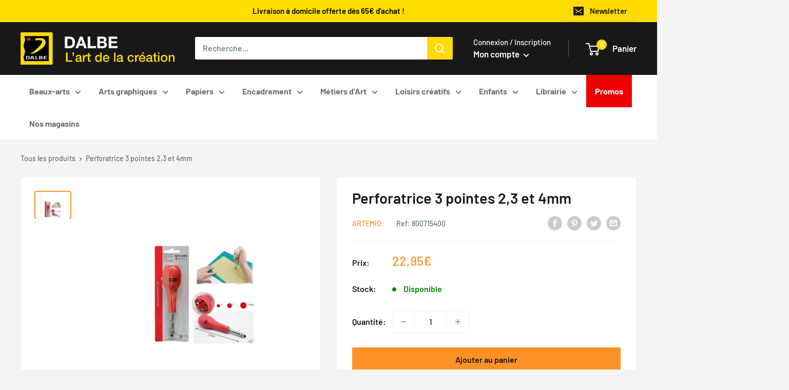

--- FILE ---
content_type: text/html; charset=UTF-8
request_url: https://api.heypongo.com/web-launcher/f86ce3256c3349db6eda34d00d6b4525
body_size: 14599
content:
class PongoLauncher_f86ce3256c3349db6eda34d00d6b4525 {
  constructor(position, color, icon, url, hasWiggle, hasBadge, size) {
    this.position = position
    this.color = color
    this.icon = icon
    this.url = url
    this.currentState = '0'
    this.timeoutId = null
    this.container = null
    this.frame = null
    this.ifrmContainer = null
    this.hasWiggle = hasWiggle
    this.hasBadge = hasBadge
    this.size = size ?? 1
  }

  #buildWidget() {
    this.currentState = localStorage.getItem('heypongo-widget-display')
    if (!this.currentState) {
      this.currentState = '0'
      localStorage.setItem('heypongo-widget-display', this.currentState)
    }

    this.container = document.createElement('div')
    const globalStyles = document.createElement('style')

    const wiggleAnimation = `
    @keyframes ping {
        75%, 100% {
          transform: scale(2);
          opacity: 0;
        }
      }
      @keyframes wiggle {
          0% { transform: rotate(0deg); }
         80% { transform: rotate(0deg); }
         85% { transform: rotate(5deg); }
         95% { transform: rotate(-5deg); }
        100% { transform: rotate(0deg); }
      }
    `
    const widgetGlobalStyle = `
    :root {
      --scale: ${this.size}
    }

    @media screen and (max-width: 768px) {
      :root {
        --scale: 1
      }
    }

    @keyframes scale-in-center {
      0% {
        transform: scale(0);
        opacity: 1;
      }
      100% {
        transform: scale(var(--scale));
        opacity: 1;
      }
    }
    @keyframes fade-in-bottom {
      0% {
        transform: translateY(50px);
        opacity: 0;
      }
      100% {
        transform: translateY(0);
        opacity: 1;
      }
    }
    @keyframes fade-out-bottom {
      0% {
        transform: translateY(0);
        opacity: 1;
      }
      100% {
        transform: translateY(50px);
        opacity: 0;
      }
    }
    `

    globalStyles.innerHTML = this.hasWiggle ? `${widgetGlobalStyle}${wiggleAnimation}` : widgetGlobalStyle;

    const containerStyle = `
    display: flex;
    -webkit-box-align: center;
    align-items: center;
    -webkit-box-pack: center;
    justify-content: center;
    position: absolute;
    top: 0px;
    bottom: 0px;
    width: 100%;
    transition: transform 0.16s linear 0s, opacity 0.08s linear 0s;
    overflow: hidden;
    user-select: none;
    -webkit-user-select: none;
    -moz-user-select: none;
    -khtml-user-select: none;
    -ms-user-select: none;
    `

    this.container.appendChild(globalStyles)

    const widget = document.createElement('div')
    widget.setAttribute('id', 'web-launcher')
    widget.style.cssText = `
      position: fixed;
      z-index: 2147483003;
      width: 60px;
      height: 60px;
      transform: scale(var(--scale));
      border-radius: 50%;
      background: #${this.color};
      cursor: pointer;
      box-shadow: rgb(0 0 0 / 6%) 0px 1px 6px 0px, rgb(0 0 0 / 16%) 0px 2px 32px 0px;
      animation: scale-in-center 0.5s cubic-bezier(0.250, 0.460, 0.450, 0.940) both;
    `
    widget.style.cssText += this.#getWidgetPosition()
    this.container.appendChild(widget)

    const widgetPingAnimation = document.createElement('div')
    widgetPingAnimation.style.cssText = `
      position: absolute;
      width: 43px;
      opacity: 0.75;
      height: 43px;
      border-radius: 50%;
      left: 0;
      right: 0;
      top: 0;
      bottom: 0;
      margin: auto;
      user-select: none;
      background: #${this.color};
      cursor: pointer;
    `
    widgetPingAnimation.style.animation = this.currentState === '0' ? 'ping 2s cubic-bezier(0, 0, 0.2, 1) infinite' : 'none'
    widget.appendChild(widgetPingAnimation)

    const imgContainer = document.createElement('div')
    imgContainer.style.cssText = containerStyle
    imgContainer.style.opacity = this.currentState === '0' ? '1' : '0'
    imgContainer.style.transform = this.currentState === '0' ? 'rotate(0deg) scale(1)' : 'rotate(30deg) scale(0)'
    widget.appendChild(imgContainer)

    const caretContainer = document.createElement('div')
    caretContainer.style.cssText = containerStyle
    caretContainer.style.opacity = this.currentState === '0' ? '0' : '1'
    caretContainer.style.transform = this.currentState === '0' ? 'rotate(-60deg)' : 'rotate(0deg)'
    widget.appendChild(caretContainer)

    const icon = document.createElement('img')
    icon.src = this.icon
    icon.style.width = '40px'
    icon.style.height = '40px'
    icon.style.display = 'block'
    icon.style.animation = 'wiggle 1s infinite'
    icon.setAttribute('alt', 'launcher-image')
    imgContainer.appendChild(icon)

    const caret = document.createElementNS("http://www.w3.org/2000/svg", "svg")
    caret.setAttribute("viewBox", "0 0 16 14")
    caret.setAttribute("width", "16");
    caret.setAttribute("height", "25")
    caret.innerHTML = `
    <path fill="#ffffff" fill-rule="evenodd" clip-rule="evenodd" d="M.116 4.884l1.768-1.768L8 9.232l6.116-6.116 1.768 1.768L8 12.768.116 4.884z"></path>
    `
    caretContainer.appendChild(caret)

    this.ifrmContainer = document.createElement('div')
    this.ifrmContainer.style.cssText = `
      position: fixed;
      box-shadow: rgba(0, 0, 0, 0.16) 0px 5px 40px;
    `
    this.ifrmContainer.style.opacity = this.currentState
    this.ifrmContainer.style.right = '-9192929px'

    const ifrm = document.createElement("iframe")
    ifrm.setAttribute("src", this.url)
    ifrm.style.cssText = `
      width: 100%;
      border: 0;
      position: relative;
      z-index: 0;
    `
    this.ifrmContainer.appendChild(ifrm)

    const closeBtn = document.createElement('div')
    closeBtn.style.cssText = `
      z-index: 2147483005;
      position: absolute;
      border-radius: 8px 8px 0 0;
      width: 100%;
      height: 3rem;
      top: 0px;
      right: 0px;
      background-position: center center;
      cursor: pointer;
      display: flex;
      align-items: center;
      justify-content: end;
      padding-right: 0.8rem;
    `

    if (this.hasBadge) {
      const badge = document.createElement("div");
      badge.style.cssText = `
        position: absolute;
        top: -3px;
        right: -3px;
        background-color: #E84435;
        border-radius: 50%;
        min-width: 20px;
        height: 20px;
        display: flex;
        align-items: center;
        justify-content: center;
        font-family: sans-serif;
        font-size: 11px;
        color: white;`;
      badge.style.opacity = this.currentState === "0" ? "1" : "0";
      badge.textContent = 1;
      widget.appendChild(badge);
    }

    const closeBtnIcon = document.createElement('div')
    closeBtnIcon.style.cssText = `
      width: 25px;
      height: 25px;
      background: white;
      border-radius: 8px;
      display: flex;
      align-items: center;
      transform: translateZ(0px);
      transition: background-color 200ms ease 0s;
    `
    closeBtnIcon.innerHTML = `
    <svg  focusable="false" aria-hidden="true" style="margin: 0px auto;width: 12px;height: 12px;cursor: pointer;"><g stroke="none" stroke-width="1" fill-rule="evenodd"><g transform="translate(-340.000000, -32.000000)" fill="#000000"><polygon points="350.656537 44 346 39.343463 341.343463 44 340 42.656537 344.656537 38 340 33.343463 341.343463 32 346 36.656537 350.656537 32 352 33.343463 347.343463 38 352 42.656537"></polygon></g></g></svg>
    `
    closeBtn.appendChild(closeBtnIcon)
    document.body.appendChild(this.ifrmContainer)
    ifrm.onload = () => {
      this.ifrmContainer.style.display = this.currentState === '0' ? 'none' : 'block'
      this.ifrmContainer.appendChild(closeBtn)
      this.#setIframeStyle(this.ifrmContainer, ifrm, widget, closeBtn)
      document.body.appendChild(this.container)
      widget.addEventListener("click", () => this.#toggleVisibility(this.ifrmContainer, caretContainer, imgContainer, widgetPingAnimation, widget))
      closeBtn.addEventListener("click", () => this.#toggleVisibility(this.ifrmContainer, caretContainer, imgContainer, widgetPingAnimation, widget))
      window.addEventListener('resize', () => this.#setIframeStyle(this.ifrmContainer, ifrm, widget, closeBtn))
    }

  }

  #getWidgetPosition() {
    if (this.hasWiggle) {
      switch (this.position) {
        case 'top-right':
          return `
            top: calc(20px*(var(--scale)*var(--scale)));
            right: calc(20px*(var(--scale)*var(--scale)));
          `
        case 'top-left':
          return `
            top: calc(20px*(var(--scale)*var(--scale)));
            left: calc(20px*(var(--scale)*var(--scale)));
          `
        case 'bottom-left':
          return `
            bottom: calc(20px*(var(--scale)*var(--scale)));
            left: calc(20px*(var(--scale)*var(--scale)));
          `
        default:
          return `
            bottom: calc(20px*(var(--scale)*var(--scale)));
            right: calc(20px*(var(--scale)*var(--scale)));
          `
        }
      } else {
      switch (this.position) {
        case 'top-right':
          return `
            top: calc(20px*var(--scale));
            right: calc(20px*var(--scale));
          `
        case 'top-left':
          return `
            top: calc(20px*var(--scale));
            left: calc(20px*var(--scale));
          `
        case 'bottom-left':
          return `
            bottom: calc(20px*var(--scale));
            left: calc(20px*var(--scale));
          `
        default:
          return `
            bottom: calc(20px*var(--scale));
            right: calc(20px*var(--scale));
          `
      }

    }
  }

  #setIfrmContainerPosition(ifrmContainer) {
    switch (this.position) {
      case 'top-right':
        ifrmContainer.style.top = 'calc(60px*var(--scale) + 2*20px)'
        ifrmContainer.style.right = '20px'
        ifrmContainer.style.bottom = ''
        ifrmContainer.style.left = ''
        break
      case 'top-left':
        ifrmContainer.style.top = 'calc(60px*var(--scale) + 2*20px)'
        ifrmContainer.style.left = '20px'
        ifrmContainer.style.bottom = ''
        ifrmContainer.style.right = ''
        break
      case 'bottom-left':
        ifrmContainer.style.bottom = 'calc(60px*var(--scale) + 2*20px)'
        ifrmContainer.style.left = '20px'
        ifrmContainer.style.top = ''
        ifrmContainer.style.right = ''
        break
      default:
        ifrmContainer.style.bottom = 'calc(60px*var(--scale) + 2*20px)'
        ifrmContainer.style.right = '20px'
        ifrmContainer.style.top = ''
        ifrmContainer.style.left = ''
        break
    }
  }

  #setIframeStyle(ifrmContainer, ifrm, widget, closeBtn) {
    closeBtn.style.display = 'flex'
    if("matchMedia" in window) {
      if(window.matchMedia("(max-width:450px)").matches) {
        ifrmContainer.style.bottom = '0'
        ifrmContainer.style.right = '0'
        ifrmContainer.style.left = '0'
        ifrmContainer.style.top = '0'
        ifrmContainer.style.height = '100dvh'
        ifrmContainer.style.width = '100%'
        ifrmContainer.style.minHeight = '100dvh'
        ifrmContainer.style.maxHeight = 'none'
        ifrmContainer.style.overflow = 'hidden'
        ifrmContainer.style.zIndex = '2147483001'
        ifrmContainer.style.borderRadius = '0'

        ifrm.style.borderRadius = '0'
        ifrm.style.height = 'calc(100% - 3rem)'

        widget.style.display = this.currentState === '0' ? 'block' : 'none'

      } else {
        this.#setIfrmContainerPosition(ifrmContainer)
        ifrmContainer.style.height = 'calc(100% - (60px*var(--scale)) - 60px)'
        ifrmContainer.style.width = '396px'
        ifrmContainer.style.minHeight = '250px'
        ifrmContainer.style.maxHeight = '704px'
        ifrmContainer.style.zIndex = '9999'
        ifrmContainer.style.borderRadius = '8px'

        ifrm.style.borderRadius = '8px'
        ifrm.style.height = '100%'
        ifrm.style.marginTop = '0'

        widget.style.display = 'block'
      }
    }
  }

  #toggleVisibility(ifrmContainer, caretContainer, imgContainer, widgetPingAnimation, widget) {
    const fadeInAnimation = 'fade-in-bottom 0.4s cubic-bezier(0.390, 0.575, 0.565, 1.000) both'
    const fadeOutAnimation = 'fade-out-bottom 0.4s cubic-bezier(0.250, 0.460, 0.450, 0.940) both'

    if (this.currentState === '0') {
      if (this.timeoutId !== null) {
        clearTimeout(this.timeoutId)
      }
      ifrmContainer.style.animation = fadeInAnimation
      ifrmContainer.style.opacity = '1'
      ifrmContainer.style.display = 'block'

      caretContainer.style.opacity = '1'
      caretContainer.style.transform = 'rotate(0deg)'

      imgContainer.style.opacity = '0'
      imgContainer.style.transform = 'rotate(30deg) scale(0)'
      widgetPingAnimation.style.animation = 'none'
      if(window.matchMedia("(max-width:450px)").matches) {
        widget.style.display = 'none'
      }
    } else {
      ifrmContainer.style.animation = fadeOutAnimation
      ifrmContainer.style.opacity = '0'
      this.timeoutId = setTimeout(() => ifrmContainer.style.display = 'none', 400)

      caretContainer.style.opacity = '0'
      caretContainer.style.transform = 'rotate(-60deg)'

      imgContainer.style.opacity = '1'
      imgContainer.style.transform = 'rotate(0deg) scale(1)'

      widgetPingAnimation.style.animation = 'ping 2s cubic-bezier(0, 0, 0.2, 1) infinite'
      widget.style.display = 'block'
    }
    this.currentState = ifrmContainer.style.opacity
    localStorage.setItem('heypongo-widget-display', ifrmContainer.style.opacity)
  }

  init() {
    const messageHandler = (event) => {
      if (event.data === '3pc.supported') {
        this.#buildWidget();
        window.removeEventListener('message', messageHandler);
      }
    };
    window.addEventListener('message', messageHandler);
    this.frame = document.createElement('iframe');
    this.frame.src = "https://elreco.github.io/3rd-party-cookies-checker/read-localstorage.html";
    this.frame.sandbox = "allow-scripts allow-same-origin";
    this.frame.style.display = "none";
    document.body.appendChild(this.frame);
  }

  destroy() {
    localStorage.setItem('heypongo-widget-display', 0)
    document.body.removeChild(this.container);
    document.body.removeChild(this.frame);
    document.body.removeChild(this.ifrmContainer);
  }
}

const pongoLauncher_f86ce3256c3349db6eda34d00d6b4525 = new PongoLauncher_f86ce3256c3349db6eda34d00d6b4525('bottom-left', 'ffdb03', 'https://static.heypongo.com/f17640187c99dc620ddc95e06a0e89dd.png', 'https://shop.heypongo.com/welcome/xevlabs', true, false, 1)
document.onload = pongoLauncher_f86ce3256c3349db6eda34d00d6b4525.init()
